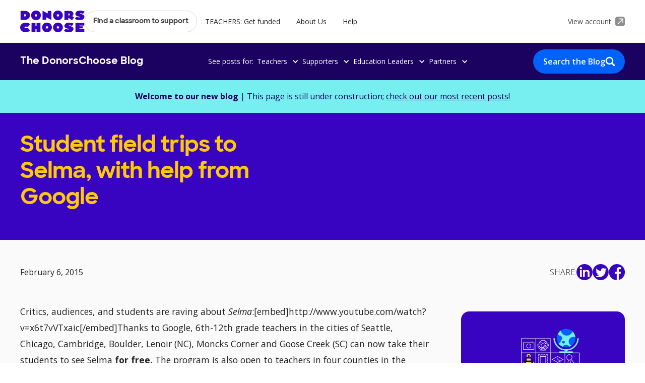

--- FILE ---
content_type: text/html
request_url: https://blog.donorschoose.org/articles/student-field-trips-to-selma-with-help-from-google
body_size: 9202
content:
<!DOCTYPE html><!-- Last Published: Thu Jan 08 2026 21:11:50 GMT+0000 (Coordinated Universal Time) --><html data-wf-domain="blog.donorschoose.org" data-wf-page="62a9ef8d5fba14052a7ad5f9" data-wf-site="62a9de398f0672e78ef73894" lang="en" data-wf-collection="62a9ef8d5fba1461d27ad5f7" data-wf-item-slug="student-field-trips-to-selma-with-help-from-google"><head><meta charset="utf-8"/><title>Student field trips to Selma, with help from Google | DonorsChoose</title><meta content="Discover fresh perspectives and stories on Student field trips to Selma, with help from Google from the heart of education, shared by teachers themselves at DonorsChoose." name="description"/><meta content="Student field trips to Selma, with help from Google | DonorsChoose" property="og:title"/><meta content="Discover fresh perspectives and stories on Student field trips to Selma, with help from Google from the heart of education, shared by teachers themselves at DonorsChoose." property="og:description"/><meta content="https://cdn.prod.website-files.com/62a9de894608850cc777401b/62bb95ac6ee254016a687a38_blog-header.jpeg" property="og:image"/><meta content="Student field trips to Selma, with help from Google | DonorsChoose" property="twitter:title"/><meta content="Discover fresh perspectives and stories on Student field trips to Selma, with help from Google from the heart of education, shared by teachers themselves at DonorsChoose." property="twitter:description"/><meta content="https://cdn.prod.website-files.com/62a9de894608850cc777401b/62bb95ac6ee254016a687a38_blog-header.jpeg" property="twitter:image"/><meta property="og:type" content="website"/><meta content="summary_large_image" name="twitter:card"/><meta content="width=device-width, initial-scale=1" name="viewport"/><link href="https://cdn.prod.website-files.com/62a9de398f0672e78ef73894/css/donorschoose-blog.webflow.shared.50125253d.min.css" rel="stylesheet" type="text/css" integrity="sha384-UBJSU975+kVsDh/XR2BOR45piJZc3ljiuNJHsinm4EyX52+tysguh9O472z8VM4y" crossorigin="anonymous"/><link href="https://fonts.googleapis.com" rel="preconnect"/><link href="https://fonts.gstatic.com" rel="preconnect" crossorigin="anonymous"/><script src="https://ajax.googleapis.com/ajax/libs/webfont/1.6.26/webfont.js" type="text/javascript"></script><script type="text/javascript">WebFont.load({  google: {    families: ["Open Sans:300,300italic,400,400italic,600,600italic,700,700italic,800,800italic"]  }});</script><script type="text/javascript">!function(o,c){var n=c.documentElement,t=" w-mod-";n.className+=t+"js",("ontouchstart"in o||o.DocumentTouch&&c instanceof DocumentTouch)&&(n.className+=t+"touch")}(window,document);</script><link href="https://cdn.prod.website-files.com/62a9de398f0672e78ef73894/62e11a722a1b3809c08fb13e_Ico32.png" rel="shortcut icon" type="image/x-icon"/><link href="https://cdn.prod.website-files.com/62a9de398f0672e78ef73894/62e11a54bfb1030ce67eb2ae_Ico256.png" rel="apple-touch-icon"/><link href="https://blog.donorschoose.org/articles/student-field-trips-to-selma-with-help-from-google" rel="canonical"/><!-- Heap Code Start -->
<script type="text/javascript">   
window.heap=window.heap||[],heap.load=function(e,t){window.heap.appid=e,window.heap.config=t=t||{};var r=document.createElement("script");r.type="text/javascript",r.async=!0,r.src="https://cdn.heapanalytics.com/js/heap-"+e+".js";var a=document.getElementsByTagName("script")[0];a.parentNode.insertBefore(r,a);for(var n=function(e){return function(){heap.push([e].concat(Array.prototype.slice.call(arguments,0)))}},p=["addEventProperties","addUserProperties","clearEventProperties","identify","resetIdentity","removeEventProperty","setEventProperties","track","unsetEventProperty"],o=0;o<p.length;o++)heap[p[o]]=n(p[o])};   
heap.load("2017425730"); 
</script>
<!-- Heap Code End --><script type="text/javascript">window.__WEBFLOW_CURRENCY_SETTINGS = {"currencyCode":"USD","symbol":"$","decimal":".","fractionDigits":2,"group":",","template":"{{wf {\"path\":\"symbol\",\"type\":\"PlainText\"} }} {{wf {\"path\":\"amount\",\"type\":\"CommercePrice\"} }} {{wf {\"path\":\"currencyCode\",\"type\":\"PlainText\"} }}","hideDecimalForWholeNumbers":false};</script></head><body><div class="global-styles w-embed"><style>

/* Snippet gets rid of top margin on first element in any rich text*/
.w-richtext>:first-child {
	margin-top: 0;
}

/* Snippet gets rid of bottom margin on last element in any rich text*/
.w-richtext>:last-child, .w-richtext ol li:last-child, .w-richtext ul li:last-child {
    margin-bottom: 0;
}

/* Snippet makes all link elements listed below to inherit color from their parent */
a, 
.w-tab-link,
.w-nav-link,
.w-dropdown-btn,
.w-dropdown-toggle,
.w-dropdown-link
{
color: inherit;
}

/* Snippet prevents all click and hover interaction with an element */
.clickable-off {
  pointer-events: none;
}

/* Snippet enables all click and hover interaction with an element */
.clickable-on{
  pointer-events: auto;
}

/* Snippet enables you to add class of div-square which creates and maintains a 1:1 dimension of a div.*/
.div-square::after {
  content: "";
  display: block;
  padding-bottom: 100%;
}

/*Hide focus outline for main content element*/
    main:focus-visible {
    outline: -webkit-focus-ring-color auto 0px;
}

/* Make sure containers never lose their center alignment*/
.container-medium, .container-small, .container-large {
  margin-right: auto !important;
  margin-left: auto !important;
}

/*Reset selects, buttons, and links styles*/
.w-input, .w-select, a {
color: inherit;
text-decoration: inherit;
font-size: inherit;
}

/*Apply "..." after 3 lines of text */
.text-style-3lines {
    display: -webkit-box;
    overflow: hidden;
    -webkit-line-clamp: 3;
    -webkit-box-orient: vertical;
}

/*Apply "..." after 2 lines of text */
.text-style-2lines {
    display: -webkit-box;
    overflow: hidden;
    -webkit-line-clamp: 2;
    -webkit-box-orient: vertical;
}

</style></div><div class="page-wrapper"><div data-animation="default" data-collapse="medium" data-duration="400" data-easing="ease" data-easing2="ease" role="banner" class="nav_component w-nav"><div class="main-nav_wrapper"><div class="page-padding"><div class="container-large"><div class="main-nav-links_wrapper"><div class="nav_left-wrapper"><a href="https://www.donorschoose.org/" class="logo-wrapper w-nav-brand"><img src="https://cdn.prod.website-files.com/62a9de398f0672e78ef73894/62b20bc9051037557d42f4fe_donors-choose-logo.webp" loading="lazy" alt="DonorsChoose Logo" class="logo"/></a><nav role="navigation" class="nav_menu w-nav-menu"><a href="https://www.donorschoose.org/donors/search.html" class="nav_button w-button">Find a classroom to support</a><a href="https://www.donorschoose.org/teachers" class="nav_link w-nav-link">TEACHERS: Get funded</a><a href="https://www.donorschoose.org/about" class="nav_link w-nav-link">About Us</a><a href="https://help.donorschoose.org/hc/en-us" class="nav_link w-nav-link">Help</a><a href="#" class="nav_link show-tablet w-nav-link">View Account</a></nav></div><a href="https://www.donorschoose.org/common/signin.html" class="nav_right-wrapper hide-tablet w-inline-block"><div class="nav-account-text">View account</div><img src="https://cdn.prod.website-files.com/62a9de398f0672e78ef73894/62deebe5397dcd15ad0b3186_account-link-icon.webp" loading="lazy" alt="" class="account-link-icon"/></a><div class="menu-button w-nav-button"><div class="hide w-icon-nav-menu"></div><div class="menu-button-text">Menu</div></div></div></div></div></div><div class="sub-nav_wrapper"><div class="page-padding"><div class="container-large"><div class="sub-nav-links_wrapper"><a href="/" class="sub-nav-logo-wrapper w-inline-block"><div class="sub-nav-logo">The DonorsChoose Blog</div></a><div class="sub-nav_posts-links-wrapper"><div class="hide-tablet">See posts for: </div><div data-hover="false" data-delay="0" class="sub-nav_dropdown w-dropdown"><div class="sub-nav_drop-down-toggle w-dropdown-toggle"><div class="sub-nav_dropdown-icon w-icon-dropdown-toggle"></div><div>Teachers</div></div><nav class="sub-nav_drop-down-list w-dropdown-list"><a href="/topics/funding-tips-and-tools" class="sub-nav_dropdown-link w-dropdown-link">Funding Tips &amp; Tools</a><a href="/topics/classroom-ideas?category=Teachers" class="sub-nav_dropdown-link w-dropdown-link">Classroom Ideas</a><a href="/topics/equity?category=Teachers" class="sub-nav_dropdown-link w-dropdown-link">Equity in Your Classroom</a><a href="/topics/teacher-life?category=Teachers" class="sub-nav_dropdown-link w-dropdown-link">Teacher Life</a><a href="/teachers" class="sub-nav_arrow-link w-inline-block"><div>View all</div><div class="arrow-icon is-dropdown w-embed"><svg width="auto" height="auto" viewBox="0 0 40 40" fill="none" xmlns="http://www.w3.org/2000/svg">
<path d="M20 0.666687L16.5925 4.07419L30.0775 17.5834H0.666687V22.4167H30.0775L16.5925 35.9259L20 39.3334L39.3334 20L20 0.666687Z" fill="currentcolor"/>
</svg></div></a></nav></div><div data-hover="false" data-delay="0" class="sub-nav_dropdown w-dropdown"><div class="sub-nav_drop-down-toggle w-dropdown-toggle"><div class="sub-nav_dropdown-icon w-icon-dropdown-toggle"></div><div>Supporters</div></div><nav class="sub-nav_drop-down-list w-dropdown-list"><a href="/topics/amazing-teachers?category=Supporters" class="sub-nav_dropdown-link w-dropdown-link">Amazing Teachers</a><a href="/topics/equity?category=Supporters" class="sub-nav_dropdown-link w-dropdown-link">Equity in Education</a><a href="/topics/representation?category=Supporters" class="sub-nav_dropdown-link w-dropdown-link">Representation in Classrooms</a><a href="/topics/supporter-impact?category=Supporters" class="sub-nav_dropdown-link w-dropdown-link">Supporter Impact</a><a href="/topics/donorschoose-data?category=Supporters" class="sub-nav_dropdown-link w-dropdown-link">Education Trends &amp; Data</a><a href="/supporters" class="sub-nav_arrow-link w-inline-block"><div>View all</div><div class="arrow-icon is-dropdown w-embed"><svg width="auto" height="auto" viewBox="0 0 40 40" fill="none" xmlns="http://www.w3.org/2000/svg">
<path d="M20 0.666687L16.5925 4.07419L30.0775 17.5834H0.666687V22.4167H30.0775L16.5925 35.9259L20 39.3334L39.3334 20L20 0.666687Z" fill="currentcolor"/>
</svg></div></a></nav></div><div data-hover="false" data-delay="0" class="sub-nav_dropdown w-dropdown"><div class="sub-nav_drop-down-toggle w-dropdown-toggle"><div class="sub-nav_dropdown-icon w-icon-dropdown-toggle"></div><div>Education Leaders</div></div><nav class="sub-nav_drop-down-list w-dropdown-list"><a href="/topics/district-partners?category=Education+Leaders" class="sub-nav_dropdown-link w-dropdown-link">District Partners</a><a href="/topics/equity?category=Education+Leaders" class="sub-nav_dropdown-link w-dropdown-link">Promoting Equity in Schools</a><a href="/topics/district-resources?category=Education+Leaders" class="sub-nav_dropdown-link w-dropdown-link">District Resources</a><a href="/topics/news-updates?category=Education+Leaders" class="sub-nav_dropdown-link w-dropdown-link">News &amp; Updates</a><a href="/topics/donorschoose-data?category=Education+Leaders" class="sub-nav_dropdown-link w-dropdown-link">Education Trends &amp; Data</a><a href="/education-leaders" class="sub-nav_arrow-link w-inline-block"><div>View all</div><div class="arrow-icon is-dropdown w-embed"><svg width="auto" height="auto" viewBox="0 0 40 40" fill="none" xmlns="http://www.w3.org/2000/svg">
<path d="M20 0.666687L16.5925 4.07419L30.0775 17.5834H0.666687V22.4167H30.0775L16.5925 35.9259L20 39.3334L39.3334 20L20 0.666687Z" fill="currentcolor"/>
</svg></div></a></nav></div><div data-hover="false" data-delay="0" class="sub-nav_dropdown w-dropdown"><div class="sub-nav_drop-down-toggle w-dropdown-toggle"><div class="sub-nav_dropdown-icon w-icon-dropdown-toggle"></div><div>Partners</div></div><nav class="sub-nav_drop-down-list w-dropdown-list"><a href="/topics/partnerships?category=Partners" class="sub-nav_dropdown-link w-dropdown-link">Latest Partnerships</a><a href="/topics/equity?category=Partners" class="sub-nav_dropdown-link w-dropdown-link">Equity in Education</a><a href="/topics/award-winning-partnerships?category=Partners" class="sub-nav_dropdown-link hide w-dropdown-link">Award-Winny Partnerships</a><a href="/topics/racial-equity-partnerships?category=Partners" class="sub-nav_dropdown-link w-dropdown-link">Racial Equity Partnerships</a><a href="/topics/donorschoose-data?category=Partners" class="sub-nav_dropdown-link w-dropdown-link">Education Trends &amp; Data</a><a href="/partners" class="sub-nav_arrow-link w-inline-block"><div>View all</div><div class="arrow-icon is-dropdown w-embed"><svg width="auto" height="auto" viewBox="0 0 40 40" fill="none" xmlns="http://www.w3.org/2000/svg">
<path d="M20 0.666687L16.5925 4.07419L30.0775 17.5834H0.666687V22.4167H30.0775L16.5925 35.9259L20 39.3334L39.3334 20L20 0.666687Z" fill="currentcolor"/>
</svg></div></a></nav></div><div data-hover="false" data-delay="0" class="sub-nav_dropdown show-tablet w-dropdown"><div class="sub-nav_drop-down-toggle w-dropdown-toggle"><div class="sub-nav_dropdown-icon w-icon-dropdown-toggle"></div><div>Topics</div></div><nav class="sub-nav_drop-down-list w-dropdown-list"><a href="/teachers" class="sub-nav_dropdown-link w-dropdown-link">For Teachers</a><a href="/supporters" class="sub-nav_dropdown-link w-dropdown-link">For Supporters</a><a href="/education-leaders" class="sub-nav_dropdown-link w-dropdown-link">For Education Leaders</a><a href="/partners" class="sub-nav_dropdown-link w-dropdown-link">For Partners</a><a href="/" class="sub-nav_arrow-link w-inline-block"><div>View all</div><div class="arrow-icon is-dropdown w-embed"><svg width="auto" height="auto" viewBox="0 0 40 40" fill="none" xmlns="http://www.w3.org/2000/svg">
<path d="M20 0.666687L16.5925 4.07419L30.0775 17.5834H0.666687V22.4167H30.0775L16.5925 35.9259L20 39.3334L39.3334 20L20 0.666687Z" fill="currentcolor"/>
</svg></div></a></nav></div></div><a href="/articles-index" class="button is-blog-search hide-mobile-landscape w-inline-block"><div>Search the Blog</div><img src="https://cdn.prod.website-files.com/62a9de398f0672e78ef73894/62bdc403e425423a85a57ad9_search.webp" loading="lazy" alt="" class="blog-search-icon"/></a></div></div></div></div></div><main class="main-wrapper"><section class="section-article-banner"><div class="page-padding"><div class="article-banner_component"><div><strong>Welcome to our new blog</strong> | This page is still under construction; <a href="/articles-index" class="article-banner_link">check out our most recent posts!</a></div></div></div></section><header class="section-article-header"><div class="page-padding"><div class="container-large"><div class="padd-vert-article-header"><div class="article-header_component"><div id="w-node-_85ebaec5-0586-afd8-9f94-9ef005ec99c9-2a7ad5f9" class="article-header_left-wrapper"><div class="margin-bottom margin-small"><h1 class="article-header_title">Student field trips to Selma, with help from Google</h1></div><p class="article-header_short-desc w-dyn-bind-empty"></p></div><div id="w-node-_3bc89d7f-dcc8-d70b-8676-302151a4d010-2a7ad5f9" class="article-header_image-wrapper"><img src="https://cdn.prod.website-files.com/62a9de894608850cc777401b/62bb95ac6ee254016a687a38_blog-header.jpeg" loading="eager" alt="" sizes="100vw" srcset="https://cdn.prod.website-files.com/62a9de894608850cc777401b/62bb95ac6ee254016a687a38_blog-header-p-500.jpeg 500w, https://cdn.prod.website-files.com/62a9de894608850cc777401b/62bb95ac6ee254016a687a38_blog-header-p-800.jpeg 800w, https://cdn.prod.website-files.com/62a9de894608850cc777401b/62bb95ac6ee254016a687a38_blog-header.jpeg 1005w" class="article-header_image w-condition-invisible"/></div></div></div></div></div></header><section class="section-article-body"><div class="page-padding"><div class="container-large"><div class="padding-vertical padding-large"><div class="article-header_bottom-wrapper"><div class="article-header_author-wrapper"><img src="" loading="lazy" alt="" class="article-author-image w-dyn-bind-empty"/><div class="article-author_conditional-wrapper"><a href="/authors/ali" class="w-inline-block"><div class="hover-blue w-condition-invisible w-embed"><text> By <span style="text-decoration:underline"> Ali</span> </text></div></a><div class="w-condition-invisible">|</div><div>February 6, 2015</div></div></div><div class="article-header_share-wrapper"><div class="text-color-white text-style-allcaps">Share:</div><div class="social-share-icon-list"><a id="fb" href="#" target="_blank" class="social-share-icon-wrapper linkedin w-inline-block"><img src="https://cdn.prod.website-files.com/62a9de398f0672e78ef73894/62b1cc4ee6b7d72fd0f6dee9_linkedin-purple.webp" loading="eager" alt=""/></a><a id="fb" href="#" target="_blank" class="social-share-icon-wrapper twitter w-inline-block"><img src="https://cdn.prod.website-files.com/62a9de398f0672e78ef73894/62b1cc4ee6b7d7149df6dee8_twitter-purple.webp" loading="eager" alt=""/></a><a id="fb" href="#" target="_blank" class="social-share-icon-wrapper facebook w-inline-block"><img src="https://cdn.prod.website-files.com/62a9de398f0672e78ef73894/62b1cc4e8735586603f85fc3_fb-purple.webp" loading="eager" alt=""/></a></div></div></div><div class="article-body_component"><div id="w-node-_09fe5f57-e2e5-bbc9-df64-889c8150376d-2a7ad5f9" class="article-body_left-wrapper"><div class="margin-bottom margin-small"><div class="text-rich-text w-richtext"><p>Critics, audiences, and students are raving about <em>Selma</em>:[embed]http://www.youtube.com/watch?v=x6t7vVTxaic[/embed]Thanks to Google, 6th-12th grade teachers in the cities of Seattle, Chicago, Cambridge, Boulder, Lenoir (NC), Moncks Corner and Goose Creek (SC) can now take their students to see Selma <strong>for free. </strong>The program is also open to teachers in four counties in the Atlanta, GA, area: Fulton County, De Kalb County, Cobb County, and Douglas County.  Interested teachers just need to submit a field trip project on DonorsChoose.org. <a href="http://help.donorschoose.org/hc/en-us/articles/204600527">Teachers: learn more.</a></p></div><div class="w-embed"></div></div><div class="margin-bottom margin-medium"><a href="/authors/ali" class="article-author-box w-inline-block w-condition-invisible"><img src="" loading="lazy" alt="" class="article-author-box_image w-condition-invisible w-dyn-bind-empty"/><div class="w-dyn-bind-empty"></div></a></div><div class="social-share-icon-list"><a id="fb" href="#" target="_blank" class="social-share-icon-wrapper linkedin w-inline-block"><img src="https://cdn.prod.website-files.com/62a9de398f0672e78ef73894/62b1cc4ee6b7d72fd0f6dee9_linkedin-purple.webp" loading="lazy" alt=""/></a><a id="fb" href="#" target="_blank" class="social-share-icon-wrapper twitter w-inline-block"><img src="https://cdn.prod.website-files.com/62a9de398f0672e78ef73894/62b1cc4ee6b7d7149df6dee8_twitter-purple.webp" loading="lazy" alt=""/></a><a id="fb" href="#" target="_blank" class="social-share-icon-wrapper facebook w-inline-block"><img src="https://cdn.prod.website-files.com/62a9de398f0672e78ef73894/62b1cc4e8735586603f85fc3_fb-purple.webp" loading="lazy" alt=""/></a></div><div class="margin-bottom margin-medium w-condition-invisible"></div><div class="margin-bottom margin-medium"><div class="article-sidebar_related-topics w-condition-invisible"><div class="text-style-allcaps text-weight-bold">Search Related Topics:</div><div class="article-tag_list-wrapper w-dyn-list"><div class="empty-state_hide w-dyn-empty"><div>No items found.</div></div></div></div></div></div><div id="w-node-_2de207aa-21ec-1265-6e28-2054dd3b701a-2a7ad5f9" class="article-sidebar"><div class="article-sidebar_related-posts"><div class="margin-bottom margin-small"><h3 class="article-sidebar-cta_title w-condition-invisible">Related articles</h3></div><div class="related-posts_list-wrapper w-dyn-list"><div class="empty-state_hide w-dyn-empty"><div>No items found.</div></div></div></div><div class="conditional-wrapper_general"><div class="article-sidebar_cta"><div class="margin-bottom margin-xsmall"><img alt="" src="https://cdn.prod.website-files.com/62a9de398f0672e78ef73894/62e08fc0bfb103d57a7744e5_wireframe.webp" class="image-2"/><h3 class="article-sidebar-cta_title">Learn how teachers use DonorsChoose to support their students</h3></div><div class="margin-bottom margin-medium"><div class="article-sidebar-cta_subheader">Find out how teachers are connecting with a community of donors eager to fund their classroom projects.</div></div><div class="margin-bottom margin-medium"><a href="https://www.donorschoose.org/teachers" class="button-secondary button-white">Get started</a></div></div></div><div class="conditional-wrapper_specific w-condition-invisible"><div class="article-sidebar-cta_collection-list-wrapper w-dyn-list"><div class="w-dyn-empty"><div>No items found.</div></div></div></div></div></div></div></div></div></section><section class="section-related-articles"><div class="page-padding w-condition-invisible"><div class="container-large"><div class="padding-vertical padding-large"><div class="articles-list_top"><h2 class="articles-list-top_heading">Related articles</h2><a href="https://blog.donorschoose.org/articles-index" class="read-more-link hide-mobile-landscape"><div class="read-more-link_text">See more</div><div class="read-more-link_arrow w-embed"><svg viewBox="0 0 40 40" fill="none" xmlns="http://www.w3.org/2000/svg">
<path d="M20.0003 0.666748L16.5928 4.07425L30.0778 17.5834H0.666992V22.4167H30.0778L16.5928 35.9259L20.0003 39.3334L39.3337 20.0001L20.0003 0.666748Z" fill="currentColor"/>
</svg></div></a></div><div class="articles-list_bottom"><div class="article_collection-list-wrapper w-dyn-list"><div class="empty-state_hide w-dyn-empty"><div>No items found.</div></div></div></div><div class="show-mobile-landscape"><div class="margin-top margin-medium"><a href="https://blog.donorschoose.org/articles-index" class="read-more-link w-inline-block"><div class="read-more-link_text">See more</div><div class="read-more-link_arrow w-embed"><svg viewBox="0 0 40 40" fill="none" xmlns="http://www.w3.org/2000/svg">
<path d="M20.0003 0.666748L16.5928 4.07425L30.0778 17.5834H0.666992V22.4167H30.0778L16.5928 35.9259L20.0003 39.3334L39.3337 20.0001L20.0003 0.666748Z" fill="currentColor"/>
</svg></div></a></div></div><div class="final-article-cta_collection-list-wrapper w-dyn-list"><div class="empty-state_hide w-dyn-empty"><div>No items found.</div></div></div></div></div></div></section><section class="section-signup-cta w-condition-invisible"><div class="page-padding"><div class="container-large"><div class="padding-vertical padding-xlarge"><div class="signup-cta_component"><div id="w-node-a2823030-f7ff-c64b-a39b-1ddba78a99df-2a7ad5f9" class="signup-cta_left-wrapper"><div class="margin-bottom margin-large"><h2 class="article-title">Get local classroom projects in your inbox</h2></div><div class="signup-cta_width-wrapper"><div class="signup-cta_form-block w-form"><form id="wf-form-email-signup" name="wf-form-email-signup" data-name="email-signup" action="https://paul-www.dctest.donorschoose.org/event/email_signup.html" method="post" class="cta-form" data-wf-page-id="62a9ef8d5fba14052a7ad5f9" data-wf-element-id="a2823030-f7ff-c64b-a39b-1ddba78a99e5"><input class="text-field w-input" maxlength="256" name="email" data-name="email" placeholder="Your email" type="email" id="email" required=""/><div class="w-embed"><input type="hidden"  name="primary-audience" value=""/>
<input type="hidden"  name="page-url" value="https://blog.donorschoose.org/article/student-field-trips-to-selma-with-help-from-google"/>
<input type="hidden"  name="page-title" value="Student field trips to Selma, with help from Google"/>
<input type="hidden"  name="date" value="Feb 06, 2015"/>
<input type="hidden"  name="evergreen" value="false"/>
<input type="hidden"  name="featured" value="false"/>
<input type="hidden"  name="author-name" value="Ali"/>
<input type="hidden"  name="author-title" value=""/>
<input type="hidden"  name="form-cta" value=""/></div><input type="submit" data-wait="Please wait..." class="form-button w-button" value="Sign me up!"/></form><div class="w-form-done"><div>Thank you! Your submission has been received!</div></div><div class="w-form-fail"><div>Oops! Something went wrong while submitting the form.</div></div></div><div class="signup-cta_description">By submitting this form, you confirm that you have read and agree to the <a href="https://www.donorschoose.org/terms" class="text-style-link">Terms &amp; Conditions.</a></div></div></div><div id="w-node-a2823030-f7ff-c64b-a39b-1ddba78a99f3-2a7ad5f9" class="signup-cta_image-wrapper"><img src="https://cdn.prod.website-files.com/62a9de398f0672e78ef73894/62b1fcbadb2791a0d4cdbfa1_donors-choose-signup.webp" loading="lazy" sizes="100vw" srcset="https://cdn.prod.website-files.com/62a9de398f0672e78ef73894/62b1fcbadb2791a0d4cdbfa1_donors-choose-signup-p-500.png 500w, https://cdn.prod.website-files.com/62a9de398f0672e78ef73894/62b1fcbadb2791a0d4cdbfa1_donors-choose-signup.webp 768w" alt="" class="signup-cta_image"/></div></div></div></div></div></section><section class="section-topics"><div class="page-padding"><div class="container-small"><div class="padding-vertical padding-huge"><div class="topics_component"><div class="margin-bottom margin-small"><h2 class="article-title is-yellow">Browse Popular Topics</h2></div><div class="margin-bottom margin-medium"><div class="article-tag_list-wrapper w-dyn-list"><div role="list" class="article-tag_list justify-center w-dyn-items"><div role="listitem" class="article-tag_list-item w-dyn-item"><a href="/topics/education-trends" class="article-tag w-button">Education Trends &amp; Data</a></div><div role="listitem" class="article-tag_list-item w-dyn-item"><a href="/topics/teacher-reviews" class="article-tag w-button">Teacher Reviews</a></div><div role="listitem" class="article-tag_list-item w-dyn-item"><a href="/topics/racial-equity" class="article-tag w-button">Racial Equity</a></div><div role="listitem" class="article-tag_list-item w-dyn-item"><a href="/topics/partnerships" class="article-tag w-button">Partnerships</a></div><div role="listitem" class="article-tag_list-item w-dyn-item"><a href="/topics/district-partners" class="article-tag w-button">District Partners</a></div><div role="listitem" class="article-tag_list-item w-dyn-item"><a href="/topics/teacher-life" class="article-tag w-button">Teacher Life</a></div><div role="listitem" class="article-tag_list-item w-dyn-item"><a href="/topics/funding-tips-and-tools" class="article-tag w-button">Funding Tips &amp; Tools</a></div><div role="listitem" class="article-tag_list-item w-dyn-item"><a href="/topics/donorschoose-data" class="article-tag w-button">DonorsChoose Data</a></div></div></div></div><div class="margin-bottom margin-medium"><div class="topics_form-wrapper"><h3 class="topics-subtitle">Looking for something specific?</h3><a href="/articles-index" class="button is-blog-search w-inline-block"><div>Search the Blog</div><img src="https://cdn.prod.website-files.com/62a9de398f0672e78ef73894/62bdc403e425423a85a57ad9_search.webp" loading="lazy" alt="" class="blog-search-icon"/></a></div></div><div class="topics-audiences_wrapper"><div class="hide w-embed"><style>

.topics-audiences_list-item:after { 
	content: " | "; 
}

.topics-audiences_list-item:last-child:after {
	content: "";
}

</style></div><h3 class="topics-subtitle">See posts for:</h3><div class="resources-cta_links-wrapper"><a href="/teachers" class="resources-cta_link">Teachers</a><div class="resources-cta_links-divider"></div><a href="/supporters" class="resources-cta_link">Supporters</a><div class="resources-cta_links-divider"></div><a href="/education-leaders" class="resources-cta_link">Education Leaders</a><div class="resources-cta_links-divider"></div><a href="/partners" class="resources-cta_link">Partners</a></div></div></div></div></div></div></section></main><footer class="footer_component"><div class="page-padding"><div class="container-medium"><div class="padding-vertical padding-large"><div class="footer_component"><div class="footer_top-wrapper"><div id="w-node-_6caaf8c6-13f9-86ee-4d15-295b7a09c8b4-7a09c8ae" class="footer_top-left-wrapper"><div id="w-node-_6caaf8c6-13f9-86ee-4d15-295b7a09c8b5-7a09c8ae" class="margin-bottom margin-medium"><a href="https://www.donorschoose.org/" class="logo-wrapper w-inline-block"><img src="https://cdn.prod.website-files.com/62a9de398f0672e78ef73894/62b20bc9051037557d42f4fe_donors-choose-logo.webp" loading="lazy" alt="DonorsChoose Logo" class="logo"/></a></div><h4 class="footer_title">Supporting teachers and students since 2000</h4><div class="footer-text">DonorsChoose makes it easy for anyone to help a classroom in need. Public school teachers from every corner of America create classroom project requests, and you can give any amount to the project that inspires you.</div></div><div id="w-node-_6caaf8c6-13f9-86ee-4d15-295b7a09c8bc-7a09c8ae" class="footer_top-link-row"><h4 class="footer_title">About Us</h4><a href="https://www.donorschoose.org/about" class="footer-text">Mission</a><a href="https://www.donorschoose.org/about/impact.html" class="footer-text">Impact</a><a href="https://www.donorschoose.org/equity-focus" class="footer-text">Equity Focus</a><a href="https://www.donorschoose.org/about/finance.html" class="footer-text">Finances</a><a href="https://www.donorschoose.org/about/meet_the_team.html" class="footer-text">Staff &amp; Board</a><a href="https://www.donorschoose.org/careers" class="footer-text">Careers</a><a href="https://www.donorschoose.org/about/accessibility.html" class="footer-text">Web Accessibility</a></div><div id="w-node-_6caaf8c6-13f9-86ee-4d15-295b7a09c8cf-7a09c8ae" class="footer_top-link-row"><h4 class="footer_title">Ways to Give</h4><a href="https://www.donorschoose.org/donors/search.html" class="footer-text">Find a project</a><a href="https://www.donorschoose.org/donors/giftoptions.html" class="footer-text">Gift cards</a><a href="https://shop.donorschoose.org/" class="footer-text">Store</a><a href="https://www.donorschoose.org/about/donor-advised-funds.html" class="footer-text">Donor-advised funds</a><a href="https://www.donorschoose.org/about/partner_center.html" class="footer-text">Partner with us</a><a href="https://www.donorschoose.org/donors/recurring_donation_landing.html" class="footer-text">Give monthly</a><a href="https://help.donorschoose.org/hc/en-us/articles/202002793" class="footer-text">Support us</a><a href="https://www.donorschoose.org/volunteer" class="footer-text">Volunteer with us</a><a href="https://help.donorschoose.org/hc/en-us/articles/201937176" class="footer-text">Leave a legacy gift</a></div><div id="w-node-_6caaf8c6-13f9-86ee-4d15-295b7a09c8e2-7a09c8ae" class="footer_top-link-row"><h4 class="footer_title">Connect</h4><a href="https://help.donorschoose.org/hc/en-us" class="footer-text">Help center</a><a href="https://www.donorschoose.org/communities" class="footer-text">Communities</a><a href="https://www.donorschoose.org/about/media.html" class="footer-text">Media</a><a href="/" class="footer-text">Blog</a><a href="https://www.donorschoose.org/data" class="footer-text">API &amp; open data</a><a href="https://playground.donorschoose.org/" class="footer-text">Design playground</a><a href="https://secure.donorschoose.org/help/donor_contact_form.html" class="footer-text">Contact us</a></div></div><div class="footer_links-component"><div class="footer_links-wrapper"><a href="https://twitter.com/DonorsChoose" target="_blank" class="footer_links-item w-inline-block"><img src="https://cdn.prod.website-files.com/62a9de398f0672e78ef73894/62b20f9fc52c9cf25df7abb2_twitter%20(1).webp" loading="lazy" alt="" class="footer_links-icon"/></a><a href="https://www.facebook.com/DonorsChoose" class="footer_links-item w-inline-block"><img src="https://cdn.prod.website-files.com/62a9de398f0672e78ef73894/62b210308968517db5d8329b_Facebook%20(1).webp" loading="lazy" alt="" class="footer_links-icon"/></a><a href="https://www.instagram.com/donorschoose/" class="footer_links-item w-inline-block"><img src="https://cdn.prod.website-files.com/62a9de398f0672e78ef73894/62b2103076b43b8ea9f1a616_instagram.webp" loading="lazy" alt="" class="footer_links-icon"/></a><a href="https://www.pinterest.com/donorschoose/" class="footer_links-item w-inline-block"><img src="https://cdn.prod.website-files.com/62a9de398f0672e78ef73894/62b21030617a275a1e9ef186_pinterest.webp" loading="lazy" alt="" class="footer_links-icon"/></a></div><div class="footer-text">We’ve earned the highest possible ratings from  <a href="https://www.charitywatch.org/charities/donorschooseorg" target="_blank" class="text-style-link">Charity Watch</a>, <a href="https://www.charitynavigator.org/ein/134129457" target="_blank" class="text-style-link">Charity Navigator</a>, and <a href="https://www.guidestar.org/profile/13-4129457" target="_blank" class="text-style-link">Guidestar</a></div></div><div class="footer_info-wrapper"><div class="footer_info-banner"><div class="footer_info-text">Information for <a href="https://www.donorschoose.org/teachers" class="footer_info-link">teacherS</a>, <a href="https://www.donorschoose.org/principals" class="footer_info-link">principals</a>, <a href="https://www.donorschoose.org/district-leaders" class="footer_info-link">district leaders</a>, and <a href="https://www.donorschoose.org/state-leaders" class="footer_info-link">government officials</a></div></div><div class="footer-text text-weight-bold">Open to every public school in America thanks to <a href="https://www.donorschoose.org/about/our_supporters.html" class="blue-link">our partners</a></div></div><div class="footer_btm-wrapper"><a href="https://www.donorschoose.org/about/partner_center.html" class="footer-button w-button">Partner with DonorsChoose</a><div class="footer-text text-align-center">© 2000-2022 DonorsChoose, a 501(c)(3) not-for-profit corporation.</div><div class="footer_horizontal-link-row"><a href="https://www.donorschoose.org/privacy-policy" class="footer-text">Privacy</a><a href="https://www.donorschoose.org/terms" class="footer-text">Terms of Use</a><a href="https://www.donorschoose.org/schools" class="footer-text">Schools</a></div></div></div></div></div></div></footer></div><script src="https://d3e54v103j8qbb.cloudfront.net/js/jquery-3.5.1.min.dc5e7f18c8.js?site=62a9de398f0672e78ef73894" type="text/javascript" integrity="sha256-9/aliU8dGd2tb6OSsuzixeV4y/faTqgFtohetphbbj0=" crossorigin="anonymous"></script><script src="https://cdn.prod.website-files.com/62a9de398f0672e78ef73894/js/webflow.schunk.b8534fd20dd64675.js" type="text/javascript" integrity="sha384-+FHQD6/qtCx0K9OF3NeiAfp1VapnOU0ln2bkeuz+hNjUg8GIBsx8hMgg9H4MNvN6" crossorigin="anonymous"></script><script src="https://cdn.prod.website-files.com/62a9de398f0672e78ef73894/js/webflow.schunk.81e84d375e916845.js" type="text/javascript" integrity="sha384-/Lj82r6WzKJUByTRqivIJtlaDHH02xCEDmhmnR+QUsf5A+0MdhU4CGoJVun/VZ0j" crossorigin="anonymous"></script><script src="https://cdn.prod.website-files.com/62a9de398f0672e78ef73894/js/webflow.schunk.7953004220e01f95.js" type="text/javascript" integrity="sha384-QLIIKPpFKP8iymtUmXX27/bqe2rG+MWbgzeJBv9cDpCLvJsK88jKa13oyPyQghID" crossorigin="anonymous"></script><script src="https://cdn.prod.website-files.com/62a9de398f0672e78ef73894/js/webflow.18a14b50.eff5f898d226f9f1.js" type="text/javascript" integrity="sha384-O4qIDNPOkGd9MH8QB7PWCokQa5TUNBYdicLs3mKbwWmwMFlXD0kptcCzsFfJMpnQ" crossorigin="anonymous"></script><style>
.w-embed {
margin-bottom: 0rem;
}
.twitter-tweet {
margin: auto;
}
.instagram-media {
margin: auto !important;
}
</style>

<script>
var Webflow = Webflow || [];
Webflow.push(function() {
    var ctaUrl = window.location.href;
    $('.facebook').attr("href", 'https://www.facebook.com/sharer/sharer.php?u=' + ctaUrl);
    $('.linkedin').attr("href", 'https://www.linkedin.com/shareArticle?mini=true&url=' + ctaUrl);
    $('.twitter').attr("href", 'https://twitter.com/share?url=' + ctaUrl);
    $('.pinterest').attr("href", 'https://pinterest.com/pin/create/button/?url=' + ctaUrl);
    $('.mail').attr("href", 'mailto:info@example.com?&subjectStudent field trips to Selma, with help from Google=&body=' + ctaUrl);
    
});
</script></body></html>